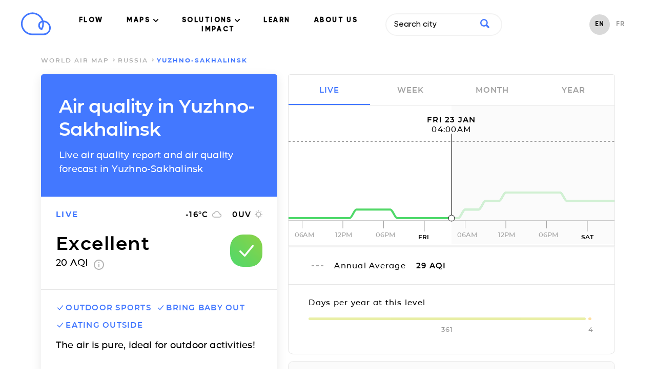

--- FILE ---
content_type: text/html; charset=utf-8
request_url: https://air.plumelabs.com/air-quality-in-Yuzhno-Sakhalinsk-8Tmx
body_size: 18994
content:
<!DOCTYPE html><html lang=en><head><meta charset=utf-8><meta http-equiv=x-ua-compatible content="ie=edge"><meta name=viewport content="width=device-width, initial-scale=1.0"><meta name=keywords content="aqi,air quality index,index qualité air,air pollution index,index pollution air,caqi,common air quality index,pi,plume index,air pollution,pollution air,outdoor air pollution,pollution air extérieure,indoor air pollution,pollution air intérieure,urban air pollution,pollution air ville,air quality,qualité air,pollution,peak,fresh air,airpocalypse,pollutants,pollutants,pm10,respirable particulate matter,particules fines,pm2.5,fine particulate matter,no2,nitrogen dioxide,dioxide azote,so2,sulfur dioxide,dioxyde soufre,co,carbon monoxide,monoxide corbone,o3,ozone,environment,environnement,environmental,environnemental,measures,mesures,measurements,real-time,temps réel,smog,smoke,foggy,asthma,asthme,allergies,allergic,community,communauté,citizens,citoyen"><meta name=robots content=index,follow><meta name=theme-color content=#4378ff><title>Air Quality Yuzhno-Sakhalinsk: Live air quality and pollution Forecasts</title><meta name=description content="Real-time levels and forecasts of Particulate Matter (PM2.5, PM10), Ozone (O3) and Nitrogen Dioxide (NO2) in Yuzhno-Sakhalinsk. The air quality report by Plume Labs."><link rel=alternate href=https://air.plumelabs.com/air-quality-in-Yuzhno-Sakhalinsk-8Tmx hreflang=en><link rel=alternate href=https://air.plumelabs.com/pollution-de-lair-a-Ioujno-Sakhalinsk-8Tmx hreflang=fr><link rel=alternate href=https://air.plumelabs.com/air-quality-in-Yuzhno-Sakhalinsk-8Tmx hreflang=x-default><link rel=canonical href=https://air.plumelabs.com/air-quality-in-Yuzhno-Sakhalinsk-8Tmx><meta property=og:type content=website><meta property=og:title content="Air Quality Yuzhno-Sakhalinsk: Live air quality and pollution Forecasts"><meta property=og:description content="Real-time levels and forecasts of Particulate Matter (PM2.5, PM10), Ozone (O3) and Nitrogen Dioxide (NO2) in Yuzhno-Sakhalinsk. The air quality report by Plume Labs."><meta property=og:site_name content="Plume Labs Air Report"><meta property=og:url content=https://air.plumelabs.com/air-quality-in-Yuzhno-Sakhalinsk-8Tmx><meta property=og:image content=https://air.plumelabs.com/static/pub/img/air.plumelabs.com.jpg><meta name=twitter:description content="Real-time levels and forecasts of Particulate Matter (PM2.5, PM10), Ozone (O3) and Nitrogen Dioxide (NO2) in Yuzhno-Sakhalinsk. The air quality report by Plume Labs."><meta name=twitter:title content="Air Quality Yuzhno-Sakhalinsk: Live air quality and pollution Forecasts"><meta name=twitter:card content=summary><meta name=twitter:site content=@Plume_Labs><meta name=twitter:image content=https://air.plumelabs.com/static/pub/img/air.plumelabs.com.jpg><meta property=fb:app_id content=753901914664193><meta name=apple-itunes-app content="app-id=950289243"><link rel="shortcut icon" href=/static/pub/img/reportv2/favicon.ico><link rel=preconnect href=https://connect.facebook.net><link rel=preconnect href=https://www.google-analytics.com><link rel=preconnect href=https://www.google.fr><link rel=preconnect href=https://googleads.g.doubleclick.net><link rel=preconnect href=https://www.google.com><link as=font crossorigin=anonymous href=/static/pub/fonts/v2/Montserrat-Bold.woff2 rel=preload type=font/woff2><link crossorigin=anonymous rel=preload href=/static/pub/fonts/v2/Montserrat-SemiBold.woff2 as=font type=font/woff2><link crossorigin=anonymous rel=preload href=/static/pub/fonts/v2/Montserrat-Medium.woff2 as=font type=font/woff2><link rel=preload href="/static/tarteaucitron/css/tarteaucitron.css?v=323" as=style><link rel=preload href=/static/pub/css/report.9164c0ca.min.css as=style><link rel=stylesheet href=/static/pub/css/report.9164c0ca.min.css><link rel=preload href=/static/pub/js/report.b4fb101a.min.js as=script><meta name=ahrefs-site-verification content=0fc0be7dc325df636e07d9d5e0d7cbe54b60c07cce3691391bd58c1503cca5d6><script>(function(w,d,s,l,i){w[l]=w[l]||[];w[l].push({'gtm.start':
            new Date().getTime(),event:'gtm.js'});var f=d.getElementsByTagName(s)[0],
            j=d.createElement(s),dl=l!='dataLayer'?'&l='+l:'';j.async=true;j.src=
            'https://www.googletagmanager.com/gtm.js?id='+i+dl;f.parentNode.insertBefore(j,f);
            })(window,document,'script','dataLayer','GTM-FVTTZSF');</script></head><body><noscript><iframe src="https://www.googletagmanager.com/ns.html?id=GTM-FVTTZSF" height=0 width=0 style=display:none;visibility:hidden></iframe></noscript><nav class="header  isVisible" id=header><div class="wrapper header__wrapper"><div class=header__logo-small><a title="Air Report - Home" href=https://plumelabs.com/en><svg xmlns=http://www.w3.org/2000/svg viewbox="0 0 250 190"><defs><style>.cls-1{fill:#4378ff;}</style></defs><path class=cls-1 d=M186.35,188.62H97.12A93.61,93.61,0,1,1,186.88,68.35a60.14,60.14,0,0,1-.53,120.27ZM97.12,14.51a80.49,80.49,0,0,0,0,161h89.23a47,47,0,0,0,3.43-93.9A95.13,95.13,0,0,1,190.73,95a93.41,93.41,0,0,1-13.25,48,6.55,6.55,0,0,1-8,2.72,39.81,39.81,0,0,1-25.31-37.23,40.36,40.36,0,0,1,29.48-38.64A81,81,0,0,0,147.48,32.2,79.63,79.63,0,0,0,97.12,14.51Zm79.55,68.15a27.14,27.14,0,0,0-19.42,25.87,26.74,26.74,0,0,0,11.93,22.37A80.39,80.39,0,0,0,177.61,95,81.8,81.8,0,0,0,176.67,82.66Z /></svg></a></div><div class=navigation><ul class=navigation__menu><li><a data-role=flow-link href=https://plumelabs.com/en/flow/ data-location=header> FLOW </a></li><li class=dropdown><a class="nav-link dropdown-toggle" data-bs-toggle=dropdown href=# id=navbarDropdown role=button data-toggle=dropdown aria-haspopup=true aria-expanded=false> MAPS <svg xmlns=http://www.w3.org/2000/svg width=10 height=6 viewbox="0 0 10 6"><g fill-rule=evenodd><path d="M9.735.27c-.354-.36-.928-.36-1.281 0l-3.46 3.51L1.536.27C1.18-.08.615-.075.265.28c-.35.355-.354.928-.01 1.29l4.098 4.16c.17.173.4.27.642.27.24 0 .471-.097.641-.27l4.099-4.16c.353-.36.353-.942 0-1.3z" transform="translate(-716 -40) translate(100 15) translate(315 5) translate(0 15) translate(203) translate(98 5)"/></g></svg></a><div class=dropdown-content aria-labelledby=navbarDropdown><a href=https://plumelabs.com/en/air/ class="dropdown-item dropdown-item-app"><span class="container-icon  icon-app"></span> APP PLUME LABS <img class=arrow-menu-right src="[data-uri]" alt></a><a class="dropdown-item  dropdown-item-world-map" href=https://air.plumelabs.com/en><span class="container-icon icon-world-map "></span> WORLD MAP <img class=arrow-menu-right src="[data-uri]" alt></a><a class="dropdown-item  dropdown-item-street-map" target=_blank href=https://air.plumelabs.com/air-quality-map><span class="container-icon  icon-street-map"></span> CITY MAPS <img class=external-link src=/static/pub/img/header/external-link.svg><img class=arrow-menu-right src="[data-uri]" alt></a></div></li><li class=dropdown><a class="nav-link dropdown-toggle" data-bs-toggle=dropdown href=# id=navbarDropdown role=button data-toggle=dropdown aria-haspopup=true aria-expanded=false> SOLUTIONS <svg xmlns=http://www.w3.org/2000/svg width=10 height=6 viewbox="0 0 10 6"><g fill-rule=evenodd><path d="M9.735.27c-.354-.36-.928-.36-1.281 0l-3.46 3.51L1.536.27C1.18-.08.615-.075.265.28c-.35.355-.354.928-.01 1.29l4.098 4.16c.17.173.4.27.642.27.24 0 .471-.097.641-.27l4.099-4.16c.353-.36.353-.942 0-1.3z" transform="translate(-716 -40) translate(100 15) translate(315 5) translate(0 15) translate(203) translate(98 5)"/></g></svg></a><div class=dropdown-content aria-labelledby=navbarDropdown><a href=https://plumelabs.com/en/solutions/ class="dropdown-item dropdown-item-solution"><span class="container-icon  icon-solution"></span> OUR SOLUTIONS <img class=arrow-menu-right src="[data-uri]" alt></a><a href=https://plumelabs.com/en/forecast-api/ class="dropdown-item dropdown-item-api"><span class="container-icon  icon-api"></span> FORECAST API <img class=arrow-menu-right src="[data-uri]" alt></a></div></li><li><a data-role=flow-link data-location=header href=https://air.plumelabs.com/learn/en> LEARN </a></li><li><a data-role=flow-link href=https://plumelabs.com/en/mission/ data-location=header> ABOUT US </a></li><li><a data-role=flow-link data-location=header href=https://7482826.hs-sites.com/climate target=_blank> IMPACT </a></li></ul><div class=search-box><div><input class=search-input type=text data-role=search placeholder="Search city"><div class=search-icon><svg xmlns=http://www.w3.org/2000/svg viewbox="0 0 46.6 46.2"><path d="M40.4 46L29.5 35A19 19 0 0 1 0 19a19 19 0 1 1 35.3 10l11 11c.6.6.1 2-1 3.2L43.5 45c-1.2 1.1-2.6 1.6-3.2 1zm-8.6-27a12.7 12.7 0 1 0-25.5 0 12.7 12.7 0 0 0 25.5 0z"/></svg></div></div><div class="result-box search-results"><div class=result-box__title data-role=search-results-title> Cities </div><ul class=result-box__list data-role=search-results></ul><div class=result-box__title data-role=recent-search-title> Recent Searches </div><ul class=result-box__list data-role=recent-search></ul></div></div><div class=shop__langage--container><ul class=language-selector><li class="language-selector__item language-selector__item--active"><a href=/air-quality-in-Yuzhno-Sakhalinsk-8Tmx> EN </a></li><li class="language-selector__item "><a href=/pollution-de-lair-a-Ioujno-Sakhalinsk-8Tmx> FR </a></li></ul></div></div><div data-role=toggle-mobile-search class=search--mobile><div class="search-icon search-icon--mobile"><svg xmlns=http://www.w3.org/2000/svg viewbox="0 0 46.6 46.2"><path d="M40.4 46L29.5 35A19 19 0 0 1 0 19a19 19 0 1 1 35.3 10l11 11c.6.6.1 2-1 3.2L43.5 45c-1.2 1.1-2.6 1.6-3.2 1zm-8.6-27a12.7 12.7 0 1 0-25.5 0 12.7 12.7 0 0 0 25.5 0z"/></svg></div></div><div class=search-box--mobile><div class=search-bar--mobile><div class=search-icon><svg xmlns=http://www.w3.org/2000/svg viewbox="0 0 46.6 46.2"><path d="M40.4 46L29.5 35A19 19 0 0 1 0 19a19 19 0 1 1 35.3 10l11 11c.6.6.1 2-1 3.2L43.5 45c-1.2 1.1-2.6 1.6-3.2 1zm-8.6-27a12.7 12.7 0 1 0-25.5 0 12.7 12.7 0 0 0 25.5 0z"/></svg></div><input class=search-input type=text data-role=search placeholder="Search city"><button class=clear-input data-role=clear-input>x</button></div><div class="result-box search-results"><div class=result-box__title data-role=search-results-title> Cities </div><ul class=result-box__list data-role=search-results></ul><div class=result-box__title data-role=recent-search-title> Recent Searches </div><ul class=result-box__list data-role=recent-search></ul></div><div class=search-box__close><button data-role=toggle-mobile-search class="button button--outline"> close </button></div></div><div data-role=toggle-menu class=hamburger><span class=hamburger__stroke></span><span class=hamburger__stroke></span><span class=hamburger__stroke></span></div></div></nav><script>
    document.addEventListener('DOMContentLoaded', () => {
        let scrollY = window.scrollY || window.pageYOffset || 0;
        let previousScrollPosition = 0

        const onScroll = (e) => {
            let _scrollY = window.scrollY || window.pageYOffset || 0;
            const headerIndex = document.querySelector('.header')

            if (scrollY > previousScrollPosition && scrollY > 30) {
                if (headerIndex.classList.contains('hasScrolled')) {
                    headerIndex.classList.remove('hasScrolled')
                }
                if (headerIndex.classList.contains('isVisible')) {
                    headerIndex.classList.remove('isVisible')
                } 
            }

            if (scrollY < previousScrollPosition) {
                if (headerIndex && !headerIndex.classList.contains('isVisible')) {
                    headerIndex.classList.add('isVisible')
                } 
            }

            previousScrollPosition = scrollY
            scrollY = _scrollY

            let hasScrolled = document.querySelector('.header.isVisible') && scrollY > 300;
            
            if (hasScrolled === true) {
                if (!headerIndex.classList.contains('hasScrolled')) {
                    headerIndex.classList.add('hasScrolled')
                }
            } else {
                headerIndex.classList.remove('hasScrolled')
            }
        }

        window.addEventListener("scroll", e => onScroll(e));

    

document.querySelectorAll('.navigation__menu li').forEach(function(everyitem){

    everyitem.addEventListener('mouseover', function(e){

        let el_link = this.querySelector('a[data-bs-toggle]');

        if(el_link != null){
            let nextEl = el_link.nextElementSibling;
            el_link.classList.add('show');
            nextEl.classList.add('show');
        }

    });
    everyitem.addEventListener('mouseleave', function(e){
        let el_link = this.querySelector('a[data-bs-toggle]');

        if(el_link != null){
            let nextEl = el_link.nextElementSibling;
            el_link.classList.remove('show');
            nextEl.classList.remove('show');
        }


    })
});
    })
</script><div class="breadcrumb "><div class=wrapper><ol class=breadcrumb__list><li class=breadcrumb__item><a href=/en/ class=breadcrumb__link> world air map </a></li><li class=breadcrumb__item><a class=breadcrumb__link href=/air-quality/Russia> Russia </a></li><li class="breadcrumb__item breadcrumb__item--active"> Yuzhno-Sakhalinsk </li></ol></div></div><script type=application/ld+json>
{
    "@context": "https://schema.org",
    "@type": "BreadcrumbList",
    "itemListElement": [
        {
            "@type": "ListItem",
            "position": 1,
            "name": "world air map",
            "item": "https://air.plumelabs.com/en/"
        }

        

        
            ,
            {
                "@type": "ListItem",
                "position": 2,
                "name": "Russia",
                "item": "https://air.plumelabs.com/air-quality/Russia"
            },

            
            {
                "@type": "ListItem",
                "position": 3,
                "name": "Yuzhno-Sakhalinsk",
                "item": "https://air.plumelabs.com/air-quality-in-Yuzhno-Sakhalinsk-8Tmx"
            }
        
    ]
}
</script><div class=container><div class=report-fixed><div class="report-section report__header"><h1 class=page-heading> Air quality in Yuzhno-Sakhalinsk </h1><h2 class=page-subheading> Live air quality report and air quality forecast in Yuzhno-Sakhalinsk </h2></div><div data-role=aqi-data class="report-section report-card__section--top shadow--bottom"><div id=report__time-frame class="report__lead cell text--primary"> live </div><div id=report__weather class="cell report__weather"><span id=weather__temperature> -16 </span>&deg;C <?xml version="1.0" encoding="UTF-8"?><svg width=20px height=14px viewbox="0 0 20 14" version=1.1 xmlns=http://www.w3.org/2000/svg xmlns:xlink=http://www.w3.org/1999/xlink><title>Fill 2</title><desc>Created with Sketch.</desc><g stroke=none stroke-width=1 fill=none fill-rule=evenodd><g transform="translate(-234.000000, -220.000000)" fill=#B4B4B4 stroke=#B4B4B4 stroke-width=0.3><g transform="translate(28.000000, 197.000000)"><g transform="translate(170.000000, 23.000000)"><g><path d="M51.5125002,5.52999993 C51.0025,2.94250011 48.7300002,1 46,1 C43.8324997,1 41.9499999,2.22999989 41.0124999,4.02999997 C38.7549999,4.26999974 37,6.18249985 37,8.5 C37,10.9824995 39.0175,13 41.5,13 L51.25,13 C53.3200001,13 55,11.3200002 55,9.25 C55,7.2699997 53.4625005,5.66500015 51.5125002,5.52999993 Z M51.46,11.8 L41.32,11.8 C39.5962,11.8 38.2,10.3679992 38.2,8.6 C38.2,6.83200072 39.5962,5.4 41.32,5.4 L41.8738,5.4 C42.3885999,3.55200004 44.0343996,2.2 46,2.2 C48.3711999,2.2 50.29,4.16800002 50.29,6.6 L50.29,7 L51.46,7 C52.7547998,7 53.8,8.07200008 53.8,9.4 C53.8,10.7279998 52.7547998,11.8 51.46,11.8 Z"></path></g></g></g></g></g></svg><span id=weather__uv> 0 </span> UV <?xml version="1.0" encoding="UTF-8"?><svg width=15px height=15px viewbox="0 0 15 15" version=1.1 xmlns=http://www.w3.org/2000/svg xmlns:xlink=http://www.w3.org/1999/xlink><g stroke=none stroke-width=1 fill=none fill-rule=evenodd><g transform="translate(-308.000000, -220.000000)" fill-rule=nonzero><g transform="translate(28.000000, 197.000000)"><g transform="translate(170.000000, 23.000000)"><g transform="translate(71.000000, 0.000000)"><g transform="translate(39.000000, 0.000000)"><polygon fill=#B4B4B4 points="3.92727288 2.93835616 2.70000002 1.71232883 1.7386365 2.67808211 2.95909101 3.90410945"></polygon><polygon fill=#B4B4B4 points="2.04545455 6.81506828 0 6.81506828 0 8.18493126 2.04545455 8.18493126"></polygon><polygon fill=#B4B4B4 points="8.18181818 0 6.8181818 0 6.8181818 2.02054787 8.18181818 2.02054787"></polygon><polygon fill=#B4B4B4 points="13.2613641 2.67808211 12.3000007 1.71232883 11.0795455 2.93835616 12.040909 3.90410945"></polygon><polygon fill=#B4B4B4 points="11.0727284 12.0616433 12.2931836 13.2945194 13.2545471 12.3287662 12.0272749 11.1027382 11.0727297 12.061642"></polygon><polygon fill=#B4B4B4 points="12.9545455 6.81506828 12.9545455 8.18493126 15 8.18493126 15 6.81506828"></polygon><path d="M7.50000002,3.39041084 C5.24318219,3.39041084 3.40909091,5.23287689 3.40909091,7.49999973 C3.40909091,9.76712253 5.24318219,11.6095887 7.50000002,11.6095887 C9.75681779,11.6095887 11.5909091,9.76712253 11.5909091,7.49999973 C11.5909091,5.23287689 9.75681779,3.39041084 7.50000002,3.39041084 Z" stroke=#B4B4B4 stroke-width=1.3></path><polygon fill=#B4B4B4 points="6.8181818 15 8.18181818 15 8.18181818 12.9794516 6.8181818 12.9794516"></polygon><polygon fill=#B4B4B4 points="1.7386365 12.321918 2.70000002 13.2876713 3.92045455 12.0547951 2.95909101 11.0890418"></polygon></g></g></g></g></g></g></svg></div><div class="cell report__pi"><div class=report__pi-level id=current-pi-level> excellent </div><div class=report__pi-number><span data-role=current-pi> 20.0 </span> AQI <a target=_blank title="plume air quality index" href=https://plumelabs.zendesk.com/hc/en-us/articles/360008268434-What-is-the-Plume-AQI- class=info-icon><svg xmlns=http://www.w3.org/2000/svg viewbox="0 0 20 20" width=20 height=20><path d="M9 15h2V9H9v6zm1-15C4.48 0 0 4.48 0 10s4.48 10 10 10 10-4.48 10-10S15.52 0 10 0zm0 18c-4.41 0-8-3.59-8-8s3.59-8 8-8 8 3.59 8 8-3.59 8-8 8zM9 7h2V5H9v2z"/></svg></a></div></div><div class="cell pi__status"><div class=status-square id=current-pi-level-icon style="background-position: 10.0%"><span class="pollution-level-icon pollution-level-icon--1 pollution-level-icon--active"><svg xmlns=http://www.w3.org/2000/svg viewbox="0 0 24 24"><path d=M10,19a1,1,0,0,1-.71-.29l-5-5a1,1,0,0,1,1.42-1.42l4.22,4.22,8.3-10.14a1,1,0,1,1,1.54,1.26l-9,11a1,1,0,0,1-.72.37Z /></svg></span><span class="pollution-level-icon pollution-level-icon--2"><svg xmlns=http://www.w3.org/2000/svg viewbox="0 0 24 24"><path d=M12,3a1,1,0,0,0-1,1V16a1,1,0,0,0,2,0V4A1,1,0,0,0,12,3Z /><circle cx=12 cy=20 r=1 /></svg></span></div></div></div><div class=mobile-fixed-header><div class="mobile-fixed-header__cell mobile-fixed-header__cell--aqi"><div data-role=status-square class=status-square style="background-position: 10.0%"><span class="pollution-level-icon pollution-level-icon--1 pollution-level-icon--active"><svg xmlns=http://www.w3.org/2000/svg viewbox="0 0 24 24"><path d=M10,19a1,1,0,0,1-.71-.29l-5-5a1,1,0,0,1,1.42-1.42l4.22,4.22,8.3-10.14a1,1,0,1,1,1.54,1.26l-9,11a1,1,0,0,1-.72.37Z /></svg></span><span class="pollution-level-icon pollution-level-icon--2"><svg xmlns=http://www.w3.org/2000/svg viewbox="0 0 24 24"><path d=M12,3a1,1,0,0,0-1,1V16a1,1,0,0,0,2,0V4A1,1,0,0,0,12,3Z /><circle cx=12 cy=20 r=1 /></svg></span></div><div><div data-role=current-pi-level class=pollution-level> excellent </div><div class=pollution-aqi><span data-role=current-pi> 20.0 </span> AQI </div></div></div><div class="mobile-fixed-header__cell mobile-fixed-header__cell--weather"><div class=fixed-header__weather-column><?xml version="1.0" encoding="UTF-8"?><svg width=20px height=14px viewbox="0 0 20 14" version=1.1 xmlns=http://www.w3.org/2000/svg xmlns:xlink=http://www.w3.org/1999/xlink><title>Fill 2</title><desc>Created with Sketch.</desc><g stroke=none stroke-width=1 fill=none fill-rule=evenodd><g transform="translate(-234.000000, -220.000000)" fill=#B4B4B4 stroke=#B4B4B4 stroke-width=0.3><g transform="translate(28.000000, 197.000000)"><g transform="translate(170.000000, 23.000000)"><g><path d="M51.5125002,5.52999993 C51.0025,2.94250011 48.7300002,1 46,1 C43.8324997,1 41.9499999,2.22999989 41.0124999,4.02999997 C38.7549999,4.26999974 37,6.18249985 37,8.5 C37,10.9824995 39.0175,13 41.5,13 L51.25,13 C53.3200001,13 55,11.3200002 55,9.25 C55,7.2699997 53.4625005,5.66500015 51.5125002,5.52999993 Z M51.46,11.8 L41.32,11.8 C39.5962,11.8 38.2,10.3679992 38.2,8.6 C38.2,6.83200072 39.5962,5.4 41.32,5.4 L41.8738,5.4 C42.3885999,3.55200004 44.0343996,2.2 46,2.2 C48.3711999,2.2 50.29,4.16800002 50.29,6.6 L50.29,7 L51.46,7 C52.7547998,7 53.8,8.07200008 53.8,9.4 C53.8,10.7279998 52.7547998,11.8 51.46,11.8 Z"></path></g></g></g></g></g></svg><div class=weather-text><span data-role=weather-temperature> -16 </span>&deg;C </div></div><div class=fixed-header__weather-column><?xml version="1.0" encoding="UTF-8"?><svg width=15px height=15px viewbox="0 0 15 15" version=1.1 xmlns=http://www.w3.org/2000/svg xmlns:xlink=http://www.w3.org/1999/xlink><g stroke=none stroke-width=1 fill=none fill-rule=evenodd><g transform="translate(-308.000000, -220.000000)" fill-rule=nonzero><g transform="translate(28.000000, 197.000000)"><g transform="translate(170.000000, 23.000000)"><g transform="translate(71.000000, 0.000000)"><g transform="translate(39.000000, 0.000000)"><polygon fill=#B4B4B4 points="3.92727288 2.93835616 2.70000002 1.71232883 1.7386365 2.67808211 2.95909101 3.90410945"></polygon><polygon fill=#B4B4B4 points="2.04545455 6.81506828 0 6.81506828 0 8.18493126 2.04545455 8.18493126"></polygon><polygon fill=#B4B4B4 points="8.18181818 0 6.8181818 0 6.8181818 2.02054787 8.18181818 2.02054787"></polygon><polygon fill=#B4B4B4 points="13.2613641 2.67808211 12.3000007 1.71232883 11.0795455 2.93835616 12.040909 3.90410945"></polygon><polygon fill=#B4B4B4 points="11.0727284 12.0616433 12.2931836 13.2945194 13.2545471 12.3287662 12.0272749 11.1027382 11.0727297 12.061642"></polygon><polygon fill=#B4B4B4 points="12.9545455 6.81506828 12.9545455 8.18493126 15 8.18493126 15 6.81506828"></polygon><path d="M7.50000002,3.39041084 C5.24318219,3.39041084 3.40909091,5.23287689 3.40909091,7.49999973 C3.40909091,9.76712253 5.24318219,11.6095887 7.50000002,11.6095887 C9.75681779,11.6095887 11.5909091,9.76712253 11.5909091,7.49999973 C11.5909091,5.23287689 9.75681779,3.39041084 7.50000002,3.39041084 Z" stroke=#B4B4B4 stroke-width=1.3></path><polygon fill=#B4B4B4 points="6.8181818 15 8.18181818 15 8.18181818 12.9794516 6.8181818 12.9794516"></polygon><polygon fill=#B4B4B4 points="1.7386365 12.321918 2.70000002 13.2876713 3.92045455 12.0547951 2.95909101 11.0890418"></polygon></g></g></g></g></g></g></svg><div class=weather-text><span data-role=weather-uv> 0 </span>UV </div></div></div></div><div class="report-section static-pollutants"><div class=pollutant-selector__wrapper><p class=report__lead> Main pollutants </p></div><div class="pollutant-table static-pollutants-mobile"><div class=pollutant-column><div class=pollutant-table__concentration> 10.0 </div><div class=pollutant-table__pollutant-name> PM2.5 </div></div><div class=pollutant-column><div class=pollutant-table__concentration> 4.0 </div><div class=pollutant-table__pollutant-name> PM10 </div></div><div class=pollutant-column><div class=pollutant-table__concentration> 14.0 </div><div class=pollutant-table__pollutant-name> NO2 </div></div><div class=pollutant-column><div class=pollutant-table__concentration> 20.0 </div><div class=pollutant-table__pollutant-name> O3 </div></div></div></div><div class="report-section activities"><ul class=list--unstyled><li class="activity__header activity--level-1" data-role=activity data-id=0><span class=activity__icon><span class="pollution-level-icon pollution-level-icon--1 pollution-level-icon--active"><svg xmlns=http://www.w3.org/2000/svg viewbox="0 0 24 24"><path d=M10,19a1,1,0,0,1-.71-.29l-5-5a1,1,0,0,1,1.42-1.42l4.22,4.22,8.3-10.14a1,1,0,1,1,1.54,1.26l-9,11a1,1,0,0,1-.72.37Z /></svg></span><span class="pollution-level-icon pollution-level-icon--2"><svg xmlns=http://www.w3.org/2000/svg viewbox="0 0 24 24"><path d=M12,3a1,1,0,0,0-1,1V16a1,1,0,0,0,2,0V4A1,1,0,0,0,12,3Z /><circle cx=12 cy=20 r=1 /></svg></span><span class="pollution-level-icon pollution-level-icon--3"><svg xmlns=http://www.w3.org/2000/svg viewbox="0 0 24 24"><path d=M13.41,12l6.3-6.29a1,1,0,1,0-1.42-1.42L12,10.59,5.71,4.29A1,1,0,0,0,4.29,5.71L10.59,12l-6.3,6.29a1,1,0,0,0,0,1.42,1,1,0,0,0,1.42,0L12,13.41l6.29,6.3a1,1,0,0,0,1.42,0,1,1,0,0,0,0-1.42Z /></svg></span></span> outdoor sports </li><li class="activity__header activity--level-1" data-role=activity data-id=2><span class=activity__icon><span class="pollution-level-icon pollution-level-icon--1 pollution-level-icon--active"><svg xmlns=http://www.w3.org/2000/svg viewbox="0 0 24 24"><path d=M10,19a1,1,0,0,1-.71-.29l-5-5a1,1,0,0,1,1.42-1.42l4.22,4.22,8.3-10.14a1,1,0,1,1,1.54,1.26l-9,11a1,1,0,0,1-.72.37Z /></svg></span><span class="pollution-level-icon pollution-level-icon--2"><svg xmlns=http://www.w3.org/2000/svg viewbox="0 0 24 24"><path d=M12,3a1,1,0,0,0-1,1V16a1,1,0,0,0,2,0V4A1,1,0,0,0,12,3Z /><circle cx=12 cy=20 r=1 /></svg></span><span class="pollution-level-icon pollution-level-icon--3"><svg xmlns=http://www.w3.org/2000/svg viewbox="0 0 24 24"><path d=M13.41,12l6.3-6.29a1,1,0,1,0-1.42-1.42L12,10.59,5.71,4.29A1,1,0,0,0,4.29,5.71L10.59,12l-6.3,6.29a1,1,0,0,0,0,1.42,1,1,0,0,0,1.42,0L12,13.41l6.29,6.3a1,1,0,0,0,1.42,0,1,1,0,0,0,0-1.42Z /></svg></span></span> bring baby out </li><li class="activity__header activity--level-1" data-role=activity data-id=3><span class=activity__icon><span class="pollution-level-icon pollution-level-icon--1 pollution-level-icon--active"><svg xmlns=http://www.w3.org/2000/svg viewbox="0 0 24 24"><path d=M10,19a1,1,0,0,1-.71-.29l-5-5a1,1,0,0,1,1.42-1.42l4.22,4.22,8.3-10.14a1,1,0,1,1,1.54,1.26l-9,11a1,1,0,0,1-.72.37Z /></svg></span><span class="pollution-level-icon pollution-level-icon--2"><svg xmlns=http://www.w3.org/2000/svg viewbox="0 0 24 24"><path d=M12,3a1,1,0,0,0-1,1V16a1,1,0,0,0,2,0V4A1,1,0,0,0,12,3Z /><circle cx=12 cy=20 r=1 /></svg></span><span class="pollution-level-icon pollution-level-icon--3"><svg xmlns=http://www.w3.org/2000/svg viewbox="0 0 24 24"><path d=M13.41,12l6.3-6.29a1,1,0,1,0-1.42-1.42L12,10.59,5.71,4.29A1,1,0,0,0,4.29,5.71L10.59,12l-6.3,6.29a1,1,0,0,0,0,1.42,1,1,0,0,0,1.42,0L12,13.41l6.29,6.3a1,1,0,0,0,1.42,0,1,1,0,0,0,0-1.42Z /></svg></span></span> eating outside </li></ul><div class=activity__advice> The air is pure, ideal for outdoor activities! </div></div><div class="report-section social-sharing shadow--top"><span class=social-sharing__lead> share </span><ul class="list--unstyled list--inline"><li><a title="Share on Facebook" href="https://www.facebook.com/sharer/sharer.php?u=https://air.plumelabs.com/8Tmx"><svg xmlns=http://www.w3.org/2000/svg width=11 height=20><path fill=#FFF fill-rule=evenodd d="M7 20v-8.8h2.9l.4-3.4H7V5.6C7 4.6 7.2 4 8.6 4h1.8V.9A25 25 0 0 0 7.8.8C5.2.8 3.4 2.4 3.4 5.3v2.5h-3v3.4h3V20h3.5z"/></svg></a></li><li><a title="Share on Twitter" href="https://twitter.com/intent/tweet/?url=https://air.plumelabs.com/8Tmx&text=Air Quality Yuzhno-Sakhalinsk: Live air quality and pollution Forecasts&via=Plume_Labs&hashtags=Yuzhno-Sakhalinsk"><svg xmlns=http://www.w3.org/2000/svg xmlns:xlink=http://www.w3.org/1999/xlink width=20 height=16><path fill=#ffffff d="M6.2 16A11.3 11.3 0 0 0 17.6 4c.8-.6 1.4-1.3 2-2.1a8 8 0 0 1-2.3.6A4 4 0 0 0 19 .3a8 8 0 0 1-2.5 1 4 4 0 0 0-6.9 3.6C6.3 4.8 3.3 3.2 1.4.7a4 4 0 0 0 1.2 5.4 4 4 0 0 1-1.8-.5 4 4 0 0 0 3.2 4 4 4 0 0 1-1.8 0 4 4 0 0 0 3.7 2.8A8 8 0 0 1 0 14.1c1.8 1.1 3.9 1.8 6.2 1.8"/></svg></a></li></ul></div></div><div class=report-scroll><div class="report-section pollution-breakdown-header"><h3 class=pollution-breakdown__header> Live air quality report and air quality forecast in <span class=text--primary>Yuzhno-Sakhalinsk</span></h3></div><div class="report-section shadow--top pollution-breakdown"><div class=pollutant-table id=dynamic-pollutants><div class=pollutant-column data-id=PM25 data-role=pollutant data-viewport=mobile><div data-role=pollutant-level class=pollutant-table__concentration> 10.0 </div><div class=pollutant-table__pollutant-name> PM2.5 </div></div><div class=pollutant-column data-id=PM10 data-role=pollutant data-viewport=mobile><div data-role=pollutant-level class=pollutant-table__concentration> 4.0 </div><div class=pollutant-table__pollutant-name> PM10 </div></div><div class=pollutant-column data-id=NO2 data-role=pollutant data-viewport=mobile><div data-role=pollutant-level class=pollutant-table__concentration> 14.0 </div><div class=pollutant-table__pollutant-name> NO2 </div></div><div class=pollutant-column data-id=O3 data-role=pollutant data-viewport=mobile><div data-role=pollutant-level class=pollutant-table__concentration> 20.0 </div><div class=pollutant-table__pollutant-name> O3 </div></div></div></div><div class=chart><p class=report__lead id=chart-date></p><i class="reposition-button button button--white"><?xml version="1.0" encoding="UTF-8"?><svg width=27px height=18px viewbox="0 0 27 18" version=1.1 xmlns=http://www.w3.org/2000/svg xmlns:xlink=http://www.w3.org/1999/xlink><g stroke=none stroke-width=1 fill=none fill-rule=evenodd><g transform="translate(-1281.000000, -276.000000)" fill=#4378FF fill-rule=nonzero><g transform="translate(1281.000000, 276.000000)"><path d="M20.636235,12.5440061 C20.8343949,12.7716237 20.8343949,13.1358118 20.636235,13.3406677 C20.537155,13.4544765 20.418259,13.5 20.2795471,13.5 C20.1408351,13.5 20.0219391,13.4544765 19.9228592,13.3406677 L17.14862,10.1540212 C16.95046,9.92640364 16.95046,9.56221548 17.14862,9.35735964 L19.9228592,6.1707132 C20.1210191,5.9430956 20.438075,5.9430956 20.616419,6.1707132 C20.8145789,6.3983308 20.8145789,6.76251897 20.616419,6.96737481 L18.6744515,9.19802731 L26.5046001,9.19802731 C26.7820241,9.19802731 27,9.44840668 27,9.76707132 C27,10.085736 26.7820241,10.3361153 26.5046001,10.3361153 L18.6942675,10.3361153 L20.636235,12.5440061 Z M6.36376504,12.107739 C6.1656051,12.3201821 6.1656051,12.660091 6.36376504,12.8512898 C6.46284501,12.9575114 6.58174098,13 6.72045294,13 C6.8591649,13 6.97806086,12.9575114 7.07714084,12.8512898 L9.85138004,9.87708649 C10.04954,9.6646434 10.04954,9.32473445 9.85138004,9.13353566 L7.07714084,6.15933232 C6.87898089,5.94688923 6.56192498,5.94688923 6.38358103,6.15933232 C6.18542109,6.37177542 6.18542109,6.71168437 6.38358103,6.90288316 L8.32554848,8.98482549 L0.495399858,8.98482549 C0.217975938,8.98482549 1.77635684e-15,9.2185129 1.77635684e-15,9.51593323 C1.77635684e-15,9.81335357 0.217975938,10.047041 0.495399858,10.047041 L8.30573248,10.047041 L6.36376504,12.107739 Z M13.75,0 C13.33,0 13,0.240802676 13,0.501672241 L13,17.4983278 C13,17.7792642 13.33,18 13.75,18 C14.17,18 14.5,17.7792642 14.5,17.4983278 L14.5,0.501672241 C14.5,0.240802676 14.17,0 13.75,0 Z"></path></g></g></g></svg></i><div class=chart-container id=chart-container></div></div><div class=year-averages><div class=report-section style="display: flex; flex-direction: column;
    width: 100%; justify-content: space-between;
    padding-bottom: 2.5rem;border-bottom: 1px solid #e6e6e6;"><div style="display: flex; flex-direction: row; align-items: center"><div style="margin-right: 1.5rem;
                        height: 22px;
                        width: 35px;
                        position: relative;
                        display: flex;
                        align-items: center;
                        justify-content: space-around;
                        padding-left: .4rem;
                        padding-right: .4rem;"><div style="height: 2px; width: 5px; background-color: #a1a1a1;"></div><div style="height: 2px; width: 5px; background-color: #a1a1a1;"></div><div style="height: 2px; width: 5px; background-color: #a1a1a1;"></div></div><div style="font-weight: 500;font-size: 1.5rem;letter-spacing: 0.125rem;"> Annual Average <span style="font-weight: 600; display: inline-block; margin-left: 1.5rem;"><span>29</span> AQI</span></div></div></div><div class=report-section style="width: 100%;"><div><div style="font-weight: 500;font-size: 1.5rem;letter-spacing: 0.125rem; margin-bottom: 2rem;"> Days per year at this level </div><div style="display: flex; " id=distribution></div></div></div></div><div class=pollutants-desktop style="border-top-width: 1px; border-top-right-radius: 1rem; border-top-left-radius: 1rem; overflow: hidden;"><div class="report-section pollutants-desktop__header"><p class=report__lead> Main pollutants </p></div><div class="report-section pollutant-table--first pollutant-table pollutants-desktop__group pollutants-desktop__group-aqi"><p class="pollutant-table__lead text--primary"> AQI </p><ul class=pollutants-desktop__list><li class=pollutant-column data-id=PM25 data-role=pollutant data-format=pi data-viewport=desktop><div data-role=pollutant-level class=pollutant-table__concentration> 10.0 </div><div class=pollutant-table__pollutant-name> PM2.5 </div></li><li class=pollutant-column data-id=PM10 data-role=pollutant data-format=pi data-viewport=desktop><div data-role=pollutant-level class=pollutant-table__concentration> 4.0 </div><div class=pollutant-table__pollutant-name> PM10 </div></li><li class=pollutant-column data-id=NO2 data-role=pollutant data-format=pi data-viewport=desktop><div data-role=pollutant-level class=pollutant-table__concentration> 14.0 </div><div class=pollutant-table__pollutant-name> NO2 </div></li><li class=pollutant-column data-id=O3 data-role=pollutant data-format=pi data-viewport=desktop><div data-role=pollutant-level class=pollutant-table__concentration> 20.0 </div><div class=pollutant-table__pollutant-name> O3 </div></li></ul></div><div class="report-section pollutant-table pollutant-table--second pollutants-desktop__group pollutants-desktop__group-upm"><p class="pollutant-table__lead text--primary"> µg/m³ </p><ul class=pollutants-desktop__list><li class=pollutant-column data-id=PM25 data-role=pollutant data-format=value_upm data-viewport=desktop><div data-role=pollutant-level class=pollutant-table__concentration> 2 </div><div class=pollutant-table__pollutant-name> PM2.5 </div></li><li class=pollutant-column data-id=PM10 data-role=pollutant data-format=value_upm data-viewport=desktop><div data-role=pollutant-level class=pollutant-table__concentration> 3 </div><div class=pollutant-table__pollutant-name> PM10 </div></li><li class=pollutant-column data-id=NO2 data-role=pollutant data-format=value_upm data-viewport=desktop><div data-role=pollutant-level class=pollutant-table__concentration> 6 </div><div class=pollutant-table__pollutant-name> NO2 </div></li><li class=pollutant-column data-id=O3 data-role=pollutant data-format=value_upm data-viewport=desktop><div data-role=pollutant-level class=pollutant-table__concentration> 20.0 </div><div class=pollutant-table__pollutant-name> O3 </div></li></ul></div><div class="report-section pollutants-desktop__footer shadow--top"><a class=report__lead href=/en/sources><svg xmlns=http://www.w3.org/2000/svg viewbox="0 0 20 20" width=20 height=20><path d="M9 15h2V9H9v6zm1-15C4.48 0 0 4.48 0 10s4.48 10 10 10 10-4.48 10-10S15.52 0 10 0zm0 18c-4.41 0-8-3.59-8-8s3.59-8 8-8 8 3.59 8 8-3.59 8-8 8zM9 7h2V5H9v2z"/></svg> our sources </a></div></div><ul class=time-selector><li data-role=time-frame data-time-frame=live class=active><span> live </span></li><li data-role=time-frame data-time-frame=week><span> week </span></li><li data-role=time-frame data-time-frame=month><span> month </span></li><li data-role=time-frame data-time-frame=year><span> year </span></li></ul><div class=glide id=nearby-cities-carousel><div class="report-section glide-header"><h3 class=pollution-breakdown__header> Discover what the air quality is like in... </h3></div><div class=glide__track data-glide-el=track><ul class="nearby-cities glide__slides"><li class="city-card glide__slide"><a data-role=deferred-aqi data-lat=55.78363 data-lon=37.47137 data-timezone=Europe/Moscow class="city-card__link city-card__link--loading" href=/air-quality-in-Khorosh%C3%ABvo-Mnevniki-2iWz><span class=city-card__title> Khoroshëvo-Mnevniki </span><span class=city-card__bottom-row><span data-role=plume-index-name class=city-card__level></span><span class=report__pi-number><span data-role=plume-index></span><span class=city-card__aqi> AQI</span></span></span></a></li><li class="city-card glide__slide"><a data-role=deferred-aqi data-lat=56.2694 data-lon=90.4993 data-timezone=Asia/Krasnoyarsk class="city-card__link city-card__link--loading" href=/air-quality-in-Achinsk-6lnL><span class=city-card__title> Achinsk </span><span class=city-card__bottom-row><span data-role=plume-index-name class=city-card__level></span><span class=report__pi-number><span data-role=plume-index></span><span class=city-card__aqi> AQI</span></span></span></a></li><li class="city-card glide__slide"><a data-role=deferred-aqi data-lat=54.32824 data-lon=48.38657 data-timezone=Europe/Ulyanovsk class="city-card__link city-card__link--loading" href=/air-quality-in-Ulyanovsk-20DN><span class=city-card__title> Ulyanovsk </span><span class=city-card__bottom-row><span data-role=plume-index-name class=city-card__level></span><span class=report__pi-number><span data-role=plume-index></span><span class=city-card__aqi> AQI</span></span></span></a></li><li class="city-card glide__slide"><a data-role=deferred-aqi data-lat=55.56694 data-lon=38.23028 data-timezone=Europe/Moscow class="city-card__link city-card__link--loading" href=/air-quality-in-Ramenskoye-26Ql><span class=city-card__title> Ramenskoye </span><span class=city-card__bottom-row><span data-role=plume-index-name class=city-card__level></span><span class=report__pi-number><span data-role=plume-index></span><span class=city-card__aqi> AQI</span></span></span></a></li><li class="city-card glide__slide"><a data-role=deferred-aqi data-lat=56.25111 data-lon=93.53194 data-timezone=Asia/Krasnoyarsk class="city-card__link city-card__link--loading" href=/air-quality-in-Zheleznogorsk-6sgH><span class=city-card__title> Zheleznogorsk </span><span class=city-card__bottom-row><span data-role=plume-index-name class=city-card__level></span><span class=report__pi-number><span data-role=plume-index></span><span class=city-card__aqi> AQI</span></span></span></a></li></ul></div></div></div></div><div class="report-section app-store"><h3 class=pollution-breakdown__header> Download Plume Lab’s free Air Report app </h3><ul class="list--unstyled list--inline app-store-list"><li><a class=app-store-logo title="Download Plume Air report from the App Store" data-role=download-app-link data-market=apple-store target=_blank rel=noopener href=https://itunes.apple.com/us/app/plume-air-report-beat-pollution/id950289243><img data-lazy alt="App Store" data-src=/static/pub/img/reportv2/icons/appstore.svg></a></li><li><a title="Download Plume Air report from Google Play" class=app-store-logo target=_blank rel=noopener data-role=download-app-link data-market=play-store href="https://play.google.com/store/apps/details?id=com.plumelabs.air"><picture><source data-srcset=/static/pub/img/reportv2/icons/googleplay.webp type=image/webp><source data-srcset=/static/pub/img/reportv2/icons/googleplay.png type=image/png><img data-lazy alt="Google Play" data-src=/static/pub/img/reportv2/icons/googleplay.png></picture></a></li></ul></div><div data-lazy class="report-section newsletter"><div><h3 class=newsletter__heading> Sign up for our free air quality 101 course, join the movement </h3><form action=https://f741b451.sibforms.com/serve/[base64] method=POST name=mc-embedded-subscribe-form><div style="display:flex;flex-direction:row;align-items: center;
            justify-content: center;"><div style=width:500px><input class=input-email required name=EMAIL type=email placeholder="Enter your e-mail address"></div><div><button class="button button--white" type=submit name=subscribe> Start learning </button></div></div><div style=font-size:12px;width:62%;margin:auto;text-align:left><input type=checkbox required> I agree to receive newsletters from Plume Labs. Your email address is collected by Plume Labs so as to send you newsletters. You can find out more on how we process your personal data and how to exercise your rights by reading our <a href=https://plumelabs.com/fr/privacy-policy/ >privacy policy</a></div><input type=hidden name=LANGUAGE value=English><input type=hidden name=WAM_CITY value="YUZHNO SAKHALINSK"><input type=hidden name=SIGN_UP value=air_report><input readonly type=checkbox id=group_1 name=group[29449][1] value=1 checked style="display: none"><input readonly type=checkbox id=group_2 name=group[29449][2] value=1 checked=checked style="display: none"></form></div></div><script type=text/javascript>

        window.forecast_data = [{"activity_matrix": [{"id": "0", "level": "1"}, {"id": "2", "level": "1"}, {"id": "3", "level": "1"}], "plume_index": 20.0, "plume_index_level": 1, "timestamp": 1769014800, "values": {"NO2": {"pi": 0.0, "value_upm": 0.22}, "O3": {"pi": 20.0, "value_upm": 60.47}, "PM10": {"pi": 3.0, "value_upm": 2.18}, "PM25": {"pi": 5.0, "value_upm": 1.35}}, "weather": {"icon": "snow", "temperature": -11.3, "uv": 0.0}}, {"activity_matrix": [{"id": "0", "level": "1"}, {"id": "2", "level": "1"}, {"id": "3", "level": "1"}], "plume_index": 20.0, "plume_index_level": 1, "timestamp": 1769018400, "values": {"NO2": {"pi": 0.0, "value_upm": 0.2}, "O3": {"pi": 20.0, "value_upm": 60.4}, "PM10": {"pi": 3.0, "value_upm": 2.25}, "PM25": {"pi": 6.0, "value_upm": 1.39}}, "weather": {"icon": "snow", "temperature": -11.3, "uv": 0.0}}, {"activity_matrix": [{"id": "0", "level": "1"}, {"id": "2", "level": "1"}, {"id": "3", "level": "1"}], "plume_index": 20.0, "plume_index_level": 1, "timestamp": 1769022000, "values": {"NO2": {"pi": 1.0, "value_upm": 0.25}, "O3": {"pi": 20.0, "value_upm": 60.31}, "PM10": {"pi": 3.0, "value_upm": 2.28}, "PM25": {"pi": 6.0, "value_upm": 1.4}}, "weather": {"icon": "snow", "temperature": -11.4, "uv": 0.0}}, {"activity_matrix": [{"id": "0", "level": "1"}, {"id": "2", "level": "1"}, {"id": "3", "level": "1"}], "plume_index": 20.0, "plume_index_level": 1, "timestamp": 1769025600, "values": {"NO2": {"pi": 1.0, "value_upm": 0.29}, "O3": {"pi": 20.0, "value_upm": 60.23}, "PM10": {"pi": 3.0, "value_upm": 2.19}, "PM25": {"pi": 5.0, "value_upm": 1.35}}, "weather": {"icon": "snow", "temperature": -11.7, "uv": 0.0}}, {"activity_matrix": [{"id": "0", "level": "1"}, {"id": "2", "level": "1"}, {"id": "3", "level": "1"}], "plume_index": 20.0, "plume_index_level": 1, "timestamp": 1769029200, "values": {"NO2": {"pi": 1.0, "value_upm": 0.34}, "O3": {"pi": 20.0, "value_upm": 60.13}, "PM10": {"pi": 3.0, "value_upm": 2.06}, "PM25": {"pi": 5.0, "value_upm": 1.29}}, "weather": {"icon": "snow", "temperature": -11.4, "uv": 0.0}}, {"activity_matrix": [{"id": "0", "level": "1"}, {"id": "2", "level": "1"}, {"id": "3", "level": "1"}], "plume_index": 20.0, "plume_index_level": 1, "timestamp": 1769032800, "values": {"NO2": {"pi": 1.0, "value_upm": 0.38}, "O3": {"pi": 20.0, "value_upm": 60.1}, "PM10": {"pi": 3.0, "value_upm": 1.96}, "PM25": {"pi": 5.0, "value_upm": 1.27}}, "weather": {"icon": "snow", "temperature": -11.3, "uv": 0.0}}, {"activity_matrix": [{"id": "0", "level": "1"}, {"id": "2", "level": "1"}, {"id": "3", "level": "1"}], "plume_index": 20.0, "plume_index_level": 1, "timestamp": 1769036400, "values": {"NO2": {"pi": 1.0, "value_upm": 0.43}, "O3": {"pi": 20.0, "value_upm": 60.06}, "PM10": {"pi": 2.0, "value_upm": 1.87}, "PM25": {"pi": 5.0, "value_upm": 1.25}}, "weather": {"icon": "snow", "temperature": -10.9, "uv": 0.0}}, {"activity_matrix": [{"id": "0", "level": "1"}, {"id": "2", "level": "1"}, {"id": "3", "level": "1"}], "plume_index": 20.0, "plume_index_level": 1, "timestamp": 1769040000, "values": {"NO2": {"pi": 1.0, "value_upm": 0.47}, "O3": {"pi": 20.0, "value_upm": 60.02}, "PM10": {"pi": 3.0, "value_upm": 2.46}, "PM25": {"pi": 6.0, "value_upm": 1.57}}, "weather": {"icon": "cloudy", "temperature": -9.9, "uv": 0.0}}, {"activity_matrix": [{"id": "0", "level": "1"}, {"id": "2", "level": "1"}, {"id": "3", "level": "1"}], "plume_index": 20.0, "plume_index_level": 1, "timestamp": 1769043600, "values": {"NO2": {"pi": 1.0, "value_upm": 0.42}, "O3": {"pi": 20.0, "value_upm": 60.28}, "PM10": {"pi": 3.0, "value_upm": 2.36}, "PM25": {"pi": 6.0, "value_upm": 1.49}}, "weather": {"icon": "cloudy", "temperature": -9.2, "uv": 1.0}}, {"activity_matrix": [{"id": "0", "level": "1"}, {"id": "2", "level": "1"}, {"id": "3", "level": "1"}], "plume_index": 20.0, "plume_index_level": 1, "timestamp": 1769047200, "values": {"NO2": {"pi": 1.0, "value_upm": 0.38}, "O3": {"pi": 20.0, "value_upm": 60.54}, "PM10": {"pi": 3.0, "value_upm": 2.33}, "PM25": {"pi": 6.0, "value_upm": 1.44}}, "weather": {"icon": "cloudy", "temperature": -9.0, "uv": 1.0}}, {"activity_matrix": [{"id": "0", "level": "1"}, {"id": "2", "level": "1"}, {"id": "3", "level": "1"}], "plume_index": 21.0, "plume_index_level": 2, "timestamp": 1769050800, "values": {"NO2": {"pi": 1.0, "value_upm": 0.33}, "O3": {"pi": 21.0, "value_upm": 60.8}, "PM10": {"pi": 3.0, "value_upm": 2.27}, "PM25": {"pi": 6.0, "value_upm": 1.41}}, "weather": {"icon": "cloudy", "temperature": -9.0, "uv": 1.0}}, {"activity_matrix": [{"id": "0", "level": "1"}, {"id": "2", "level": "1"}, {"id": "3", "level": "1"}], "plume_index": 21.0, "plume_index_level": 2, "timestamp": 1769054400, "values": {"NO2": {"pi": 1.0, "value_upm": 0.4}, "O3": {"pi": 21.0, "value_upm": 61.12}, "PM10": {"pi": 3.0, "value_upm": 2.2}, "PM25": {"pi": 6.0, "value_upm": 1.39}}, "weather": {"icon": "cloudy", "temperature": -8.9, "uv": 1.0}}, {"activity_matrix": [{"id": "0", "level": "1"}, {"id": "2", "level": "1"}, {"id": "3", "level": "1"}], "plume_index": 21.0, "plume_index_level": 2, "timestamp": 1769058000, "values": {"NO2": {"pi": 1.0, "value_upm": 0.46}, "O3": {"pi": 21.0, "value_upm": 61.43}, "PM10": {"pi": 3.0, "value_upm": 2.25}, "PM25": {"pi": 6.0, "value_upm": 1.45}}, "weather": {"icon": "cloudy", "temperature": -9.0, "uv": 0.0}}, {"activity_matrix": [{"id": "0", "level": "1"}, {"id": "2", "level": "1"}, {"id": "3", "level": "1"}], "plume_index": 21.0, "plume_index_level": 2, "timestamp": 1769061600, "values": {"NO2": {"pi": 1.0, "value_upm": 0.53}, "O3": {"pi": 21.0, "value_upm": 61.74}, "PM10": {"pi": 3.0, "value_upm": 2.34}, "PM25": {"pi": 6.0, "value_upm": 1.53}}, "weather": {"icon": "cloudy", "temperature": -9.6, "uv": 0.0}}, {"activity_matrix": [{"id": "0", "level": "1"}, {"id": "2", "level": "1"}, {"id": "3", "level": "1"}], "plume_index": 21.0, "plume_index_level": 2, "timestamp": 1769065200, "values": {"NO2": {"pi": 2.0, "value_upm": 0.97}, "O3": {"pi": 21.0, "value_upm": 61.38}, "PM10": {"pi": 3.0, "value_upm": 2.52}, "PM25": {"pi": 7.0, "value_upm": 1.7}}, "weather": {"icon": "cloudy", "temperature": -11.3, "uv": 0.0}}, {"activity_matrix": [{"id": "0", "level": "1"}, {"id": "2", "level": "1"}, {"id": "3", "level": "1"}], "plume_index": 21.0, "plume_index_level": 2, "timestamp": 1769068800, "values": {"NO2": {"pi": 3.0, "value_upm": 1.41}, "O3": {"pi": 21.0, "value_upm": 61.02}, "PM10": {"pi": 4.0, "value_upm": 2.83}, "PM25": {"pi": 8.0, "value_upm": 2.01}}, "weather": {"icon": "cloudy", "temperature": -12.9, "uv": 0.0}}, {"activity_matrix": [{"id": "0", "level": "1"}, {"id": "2", "level": "1"}, {"id": "3", "level": "1"}], "plume_index": 20.0, "plume_index_level": 1, "timestamp": 1769072400, "values": {"NO2": {"pi": 4.0, "value_upm": 1.85}, "O3": {"pi": 20.0, "value_upm": 60.66}, "PM10": {"pi": 4.0, "value_upm": 3.13}, "PM25": {"pi": 9.0, "value_upm": 2.31}}, "weather": {"icon": "cloudy", "temperature": -13.3, "uv": 0.0}}, {"activity_matrix": [{"id": "0", "level": "1"}, {"id": "2", "level": "1"}, {"id": "3", "level": "1"}], "plume_index": 20.0, "plume_index_level": 1, "timestamp": 1769076000, "values": {"NO2": {"pi": 4.0, "value_upm": 2.19}, "O3": {"pi": 20.0, "value_upm": 60.04}, "PM10": {"pi": 5.0, "value_upm": 3.49}, "PM25": {"pi": 11.0, "value_upm": 2.67}}, "weather": {"icon": "cloudy", "temperature": -14.1, "uv": 0.0}}, {"activity_matrix": [{"id": "0", "level": "1"}, {"id": "2", "level": "1"}, {"id": "3", "level": "1"}], "plume_index": 20.0, "plume_index_level": 1, "timestamp": 1769079600, "values": {"NO2": {"pi": 5.0, "value_upm": 2.54}, "O3": {"pi": 20.0, "value_upm": 59.42}, "PM10": {"pi": 5.0, "value_upm": 3.73}, "PM25": {"pi": 12.0, "value_upm": 2.93}}, "weather": {"icon": "cloudy", "temperature": -15.1, "uv": 0.0}}, {"activity_matrix": [{"id": "0", "level": "1"}, {"id": "2", "level": "1"}, {"id": "3", "level": "1"}], "plume_index": 20.0, "plume_index_level": 1, "timestamp": 1769083200, "values": {"NO2": {"pi": 7.0, "value_upm": 3.55}, "O3": {"pi": 20.0, "value_upm": 59.04}, "PM10": {"pi": 5.0, "value_upm": 3.58}, "PM25": {"pi": 11.0, "value_upm": 2.82}}, "weather": {"icon": "cloudy", "temperature": -15.8, "uv": 0.0}}, {"activity_matrix": [{"id": "0", "level": "1"}, {"id": "2", "level": "1"}, {"id": "3", "level": "1"}], "plume_index": 20.0, "plume_index_level": 1, "timestamp": 1769086800, "values": {"NO2": {"pi": 8.0, "value_upm": 3.95}, "O3": {"pi": 20.0, "value_upm": 59.61}, "PM10": {"pi": 5.0, "value_upm": 3.4}, "PM25": {"pi": 11.0, "value_upm": 2.67}}, "weather": {"icon": "cloudy", "temperature": -15.8, "uv": 0.0}}, {"activity_matrix": [{"id": "0", "level": "1"}, {"id": "2", "level": "1"}, {"id": "3", "level": "1"}], "plume_index": 20.0, "plume_index_level": 1, "timestamp": 1769090400, "values": {"NO2": {"pi": 9.0, "value_upm": 4.48}, "O3": {"pi": 20.0, "value_upm": 60.01}, "PM10": {"pi": 4.0, "value_upm": 3.23}, "PM25": {"pi": 10.0, "value_upm": 2.53}}, "weather": {"icon": "cloudy", "temperature": -15.7, "uv": 0.0}}, {"activity_matrix": [{"id": "0", "level": "1"}, {"id": "2", "level": "1"}, {"id": "3", "level": "1"}], "plume_index": 20.0, "plume_index_level": 1, "timestamp": 1769094000, "values": {"NO2": {"pi": 10.0, "value_upm": 5.15}, "O3": {"pi": 20.0, "value_upm": 60.25}, "PM10": {"pi": 4.0, "value_upm": 3.11}, "PM25": {"pi": 10.0, "value_upm": 2.43}}, "weather": {"icon": "cloudy", "temperature": -16.5, "uv": 0.0}}, {"activity_matrix": [{"id": "0", "level": "1"}, {"id": "2", "level": "1"}, {"id": "3", "level": "1"}], "plume_index": 20.0, "plume_index_level": 1, "timestamp": 1769097600, "values": {"NO2": {"pi": 12.0, "value_upm": 5.97}, "O3": {"pi": 20.0, "value_upm": 60.28}, "PM10": {"pi": 4.0, "value_upm": 3.07}, "PM25": {"pi": 10.0, "value_upm": 2.39}}, "weather": {"icon": "cloudy", "temperature": -16.7, "uv": 0.0}}, {"activity_matrix": [{"id": "0", "level": "1"}, {"id": "2", "level": "1"}, {"id": "3", "level": "1"}], "bg_position": 10.0, "plume_index": 20.0, "plume_index_level": 1, "timestamp": 1769101200, "values": {"NO2": {"pi": 14.0, "value_upm": 6.88}, "O3": {"pi": 20.0, "value_upm": 60.2}, "PM10": {"pi": 4.0, "value_upm": 3.07}, "PM25": {"pi": 10.0, "value_upm": 2.4}}, "weather": {"icon": "cloudy", "temperature": -16.7, "uv": 0.0}}, {"activity_matrix": [{"id": "0", "level": "1"}, {"id": "2", "level": "1"}, {"id": "3", "level": "1"}], "plume_index": 20.0, "plume_index_level": 1, "timestamp": 1769104800, "values": {"NO2": {"pi": 13.0, "value_upm": 6.64}, "O3": {"pi": 20.0, "value_upm": 60.55}, "PM10": {"pi": 4.0, "value_upm": 3.01}, "PM25": {"pi": 9.0, "value_upm": 2.33}}, "weather": {"icon": "cloudy", "temperature": -16.6, "uv": 0.0}}, {"activity_matrix": [{"id": "0", "level": "1"}, {"id": "2", "level": "1"}, {"id": "3", "level": "1"}], "plume_index": 21.0, "plume_index_level": 2, "timestamp": 1769108400, "values": {"NO2": {"pi": 13.0, "value_upm": 6.61}, "O3": {"pi": 21.0, "value_upm": 60.85}, "PM10": {"pi": 4.0, "value_upm": 2.96}, "PM25": {"pi": 9.0, "value_upm": 2.28}}, "weather": {"icon": "cloudy", "temperature": -16.3, "uv": 0.0}}, {"activity_matrix": [{"id": "0", "level": "1"}, {"id": "2", "level": "1"}, {"id": "3", "level": "1"}], "plume_index": 21.0, "plume_index_level": 2, "timestamp": 1769112000, "values": {"NO2": {"pi": 13.0, "value_upm": 6.59}, "O3": {"pi": 21.0, "value_upm": 61.14}, "PM10": {"pi": 4.0, "value_upm": 2.94}, "PM25": {"pi": 9.0, "value_upm": 2.25}}, "weather": {"icon": "cloudy", "temperature": -15.5, "uv": 0.0}}, {"activity_matrix": [{"id": "0", "level": "1"}, {"id": "2", "level": "1"}, {"id": "3", "level": "1"}], "plume_index": 21.0, "plume_index_level": 2, "timestamp": 1769115600, "values": {"NO2": {"pi": 13.0, "value_upm": 6.56}, "O3": {"pi": 21.0, "value_upm": 61.43}, "PM10": {"pi": 4.0, "value_upm": 3.0}, "PM25": {"pi": 9.0, "value_upm": 2.3}}, "weather": {"icon": "cloudy", "temperature": -15.1, "uv": 0.0}}, {"activity_matrix": [{"id": "0", "level": "1"}, {"id": "2", "level": "1"}, {"id": "3", "level": "1"}], "plume_index": 22.0, "plume_index_level": 2, "timestamp": 1769119200, "values": {"NO2": {"pi": 13.0, "value_upm": 6.53}, "O3": {"pi": 22.0, "value_upm": 62.01}, "PM10": {"pi": 4.0, "value_upm": 3.22}, "PM25": {"pi": 10.0, "value_upm": 2.5}}, "weather": {"icon": "cloudy", "temperature": -15.0, "uv": 0.0}}, {"activity_matrix": [{"id": "0", "level": "1"}, {"id": "2", "level": "1"}, {"id": "3", "level": "1"}], "plume_index": 22.0, "plume_index_level": 2, "timestamp": 1769122800, "values": {"NO2": {"pi": 13.0, "value_upm": 6.5}, "O3": {"pi": 22.0, "value_upm": 62.58}, "PM10": {"pi": 5.0, "value_upm": 3.43}, "PM25": {"pi": 11.0, "value_upm": 2.7}}, "weather": {"icon": "cloudy", "temperature": -13.5, "uv": 0.0}}, {"activity_matrix": [{"id": "0", "level": "1"}, {"id": "2", "level": "1"}, {"id": "3", "level": "1"}], "plume_index": 22.0, "plume_index_level": 2, "timestamp": 1769126400, "values": {"NO2": {"pi": 13.0, "value_upm": 6.46}, "O3": {"pi": 22.0, "value_upm": 63.16}, "PM10": {"pi": 4.0, "value_upm": 2.9}, "PM25": {"pi": 9.0, "value_upm": 2.21}}, "weather": {"icon": "cloudy", "temperature": -12.2, "uv": 0.0}}, {"activity_matrix": [{"id": "0", "level": "1"}, {"id": "2", "level": "1"}, {"id": "3", "level": "1"}], "plume_index": 23.0, "plume_index_level": 2, "timestamp": 1769130000, "values": {"NO2": {"pi": 13.0, "value_upm": 6.36}, "O3": {"pi": 23.0, "value_upm": 63.66}, "PM10": {"pi": 4.0, "value_upm": 2.89}, "PM25": {"pi": 9.0, "value_upm": 2.16}}, "weather": {"icon": "cloudy", "temperature": -11.2, "uv": 1.0}}, {"activity_matrix": [{"id": "0", "level": "1"}, {"id": "2", "level": "1"}, {"id": "3", "level": "1"}], "plume_index": 23.0, "plume_index_level": 2, "timestamp": 1769133600, "values": {"NO2": {"pi": 13.0, "value_upm": 6.27}, "O3": {"pi": 23.0, "value_upm": 64.16}, "PM10": {"pi": 4.0, "value_upm": 2.78}, "PM25": {"pi": 8.0, "value_upm": 2.04}}, "weather": {"icon": "cloudy", "temperature": -10.6, "uv": 1.0}}, {"activity_matrix": [{"id": "0", "level": "1"}, {"id": "2", "level": "1"}, {"id": "3", "level": "1"}], "plume_index": 23.0, "plume_index_level": 2, "timestamp": 1769137200, "values": {"NO2": {"pi": 12.0, "value_upm": 6.17}, "O3": {"pi": 23.0, "value_upm": 64.65}, "PM10": {"pi": 4.0, "value_upm": 2.76}, "PM25": {"pi": 8.0, "value_upm": 2.0}}, "weather": {"icon": "cloudy", "temperature": -10.2, "uv": 1.0}}, {"activity_matrix": [{"id": "0", "level": "1"}, {"id": "2", "level": "1"}, {"id": "3", "level": "1"}], "plume_index": 23.0, "plume_index_level": 2, "timestamp": 1769140800, "values": {"NO2": {"pi": 12.0, "value_upm": 6.17}, "O3": {"pi": 23.0, "value_upm": 64.6}, "PM10": {"pi": 4.0, "value_upm": 2.67}, "PM25": {"pi": 8.0, "value_upm": 1.91}}, "weather": {"icon": "cloudy", "temperature": -10.2, "uv": 1.0}}, {"activity_matrix": [{"id": "0", "level": "1"}, {"id": "2", "level": "1"}, {"id": "3", "level": "1"}], "plume_index": 23.0, "plume_index_level": 2, "timestamp": 1769144400, "values": {"NO2": {"pi": 12.0, "value_upm": 6.17}, "O3": {"pi": 23.0, "value_upm": 64.54}, "PM10": {"pi": 4.0, "value_upm": 2.64}, "PM25": {"pi": 8.0, "value_upm": 1.88}}, "weather": {"icon": "snow", "temperature": -10.2, "uv": 0.0}}, {"activity_matrix": [{"id": "0", "level": "1"}, {"id": "2", "level": "1"}, {"id": "3", "level": "1"}], "plume_index": 23.0, "plume_index_level": 2, "timestamp": 1769148000, "values": {"NO2": {"pi": 12.0, "value_upm": 6.17}, "O3": {"pi": 23.0, "value_upm": 64.48}, "PM10": {"pi": 4.0, "value_upm": 2.75}, "PM25": {"pi": 8.0, "value_upm": 1.95}}, "weather": {"icon": "snow", "temperature": -10.6, "uv": 0.0}}, {"activity_matrix": [{"id": "0", "level": "1"}, {"id": "2", "level": "1"}, {"id": "3", "level": "1"}], "plume_index": 23.0, "plume_index_level": 2, "timestamp": 1769151600, "values": {"NO2": {"pi": 13.0, "value_upm": 6.27}, "O3": {"pi": 23.0, "value_upm": 64.11}, "PM10": {"pi": 4.0, "value_upm": 2.85}, "PM25": {"pi": 8.0, "value_upm": 2.01}}, "weather": {"icon": "snow", "temperature": -11.2, "uv": 0.0}}, {"activity_matrix": [{"id": "0", "level": "1"}, {"id": "2", "level": "1"}, {"id": "3", "level": "1"}], "plume_index": 23.0, "plume_index_level": 2, "timestamp": 1769155200, "values": {"NO2": {"pi": 13.0, "value_upm": 6.37}, "O3": {"pi": 23.0, "value_upm": 63.74}, "PM10": {"pi": 4.0, "value_upm": 2.99}, "PM25": {"pi": 8.0, "value_upm": 2.11}}, "weather": {"icon": "snow", "temperature": -11.9, "uv": 0.0}}, {"activity_matrix": [{"id": "0", "level": "1"}, {"id": "2", "level": "1"}, {"id": "3", "level": "1"}], "plume_index": 23.0, "plume_index_level": 2, "timestamp": 1769158800, "values": {"NO2": {"pi": 13.0, "value_upm": 6.46}, "O3": {"pi": 23.0, "value_upm": 63.37}, "PM10": {"pi": 4.0, "value_upm": 3.05}, "PM25": {"pi": 9.0, "value_upm": 2.15}}, "weather": {"icon": "snow", "temperature": -12.1, "uv": 0.0}}, {"activity_matrix": [{"id": "0", "level": "1"}, {"id": "2", "level": "1"}, {"id": "3", "level": "1"}], "plume_index": 22.0, "plume_index_level": 2, "timestamp": 1769162400, "values": {"NO2": {"pi": 13.0, "value_upm": 6.44}, "O3": {"pi": 22.0, "value_upm": 63.23}, "PM10": {"pi": 4.0, "value_upm": 3.07}, "PM25": {"pi": 9.0, "value_upm": 2.16}}, "weather": {"icon": "snow", "temperature": -12.0, "uv": 0.0}}, {"activity_matrix": [{"id": "0", "level": "1"}, {"id": "2", "level": "1"}, {"id": "3", "level": "1"}], "plume_index": 22.0, "plume_index_level": 2, "timestamp": 1769166000, "values": {"NO2": {"pi": 13.0, "value_upm": 6.41}, "O3": {"pi": 22.0, "value_upm": 63.09}, "PM10": {"pi": 4.0, "value_upm": 3.08}, "PM25": {"pi": 9.0, "value_upm": 2.16}}, "weather": {"icon": "snow", "temperature": -12.2, "uv": 0.0}}, {"activity_matrix": [{"id": "0", "level": "1"}, {"id": "2", "level": "1"}, {"id": "3", "level": "1"}], "plume_index": 22.0, "plume_index_level": 2, "timestamp": 1769169600, "values": {"NO2": {"pi": 13.0, "value_upm": 6.38}, "O3": {"pi": 22.0, "value_upm": 62.95}, "PM10": {"pi": 4.0, "value_upm": 3.09}, "PM25": {"pi": 9.0, "value_upm": 2.17}}, "weather": {"icon": "snow", "temperature": -12.4, "uv": 0.0}}, {"activity_matrix": [{"id": "0", "level": "1"}, {"id": "2", "level": "1"}, {"id": "3", "level": "1"}], "plume_index": 22.0, "plume_index_level": 2, "timestamp": 1769173200, "values": {"NO2": {"pi": 13.0, "value_upm": 6.27}, "O3": {"pi": 22.0, "value_upm": 63.02}, "PM10": {"pi": 4.0, "value_upm": 3.11}, "PM25": {"pi": 9.0, "value_upm": 2.17}}, "weather": {"icon": "snow", "temperature": -11.8, "uv": 0.0}}, {"activity_matrix": [{"id": "0", "level": "1"}, {"id": "2", "level": "1"}, {"id": "3", "level": "1"}], "plume_index": 22.0, "plume_index_level": 2, "timestamp": 1769176800, "values": {"NO2": {"pi": 12.0, "value_upm": 6.16}, "O3": {"pi": 22.0, "value_upm": 63.1}, "PM10": {"pi": 4.0, "value_upm": 3.1}, "PM25": {"pi": 9.0, "value_upm": 2.14}}, "weather": {"icon": "snow", "temperature": -11.7, "uv": 0.0}}, {"activity_matrix": [{"id": "0", "level": "1"}, {"id": "2", "level": "1"}, {"id": "3", "level": "1"}], "plume_index": 22.0, "plume_index_level": 2, "timestamp": 1769180400, "values": {"NO2": {"pi": 12.0, "value_upm": 6.05}, "O3": {"pi": 22.0, "value_upm": 63.17}, "PM10": {"pi": 4.0, "value_upm": 3.13}, "PM25": {"pi": 9.0, "value_upm": 2.13}}, "weather": {"icon": "snow", "temperature": -12.0, "uv": 0.0}}, {"activity_matrix": [{"id": "0", "level": "1"}, {"id": "2", "level": "1"}, {"id": "3", "level": "1"}], "plume_index": 22.0, "plume_index_level": 2, "timestamp": 1769184000, "values": {"NO2": {"pi": 12.0, "value_upm": 6.01}, "O3": {"pi": 22.0, "value_upm": 63.11}, "PM10": {"pi": 4.0, "value_upm": 3.16}, "PM25": {"pi": 9.0, "value_upm": 2.13}}, "weather": {"icon": "snow", "temperature": -11.9, "uv": 0.0}}, {"activity_matrix": [{"id": "0", "level": "1"}, {"id": "2", "level": "1"}, {"id": "3", "level": "1"}], "plume_index": 22.0, "plume_index_level": 2, "timestamp": 1769187600, "values": {"NO2": {"pi": 12.0, "value_upm": 5.98}, "O3": {"pi": 22.0, "value_upm": 63.05}, "PM10": {"pi": 4.0, "value_upm": 3.18}, "PM25": {"pi": 9.0, "value_upm": 2.15}}, "weather": {"icon": "snow", "temperature": -11.9, "uv": 0.0}}];
        window.current_data = {"activity_matrix": [{"id": "0", "level": "1"}, {"id": "2", "level": "1"}, {"id": "3", "level": "1"}], "bg_position": 10.0, "plume_index": 20.0, "plume_index_level": 1, "timestamp": 1769101200, "values": {"NO2": {"pi": 14.0, "value_upm": 6.88}, "O3": {"pi": 20.0, "value_upm": 60.2}, "PM10": {"pi": 4.0, "value_upm": 3.07}, "PM25": {"pi": 10.0, "value_upm": 2.4}}, "weather": {"icon": "cloudy", "temperature": -16.7, "uv": 0.0}};
        window.period = "live";
        window.annual_average = 29;
        window.plume_index_levels = ["excellent","fair","poor","unhealthy","very unhealthy","dangerous","dangerous",];
        window.activity_advice = ["The air is pure, ideal for outdoor activities!","The air is moderately polluted. Greater than the maximum limit established for one year by WHO. A long-term exposure constitutes a health risk.","The air has reached a high level of pollution. Higher than the maximum limit for 24 hours established by WHO.","The air has reached a very high level of pollution. Effects can be immediately felt by individuals at risk. Everybody feels the effects of a prolonged exposure.","The pollution level has reached a critical level. Individuals at risk feel immediate effects. Even healthy people may show symptoms for short exposures.","The pollution has reached extreme levels. Immediate effects on health.","Airpocalyse! Immediate and heavy effects on everybody.",];
        window.zone = {"api_name": "yuzhno-sakhalinsk", "b62": "8Tmx", "contaminant_keyword": "quality", "country": {"b62": "8sOe", "code": "RU", "id": 2017370, "latitude": 60, "localized_name": {"en": "Russia", "fr": "Russie"}, "longitude": 100}, "hierarchy": [{"code": "64", "name": "Sakhalin Oblast"}], "id": "2119441", "latitude": 46.95407, "localized_name": {"en": "Yuzhno-Sakhalinsk", "fr": "Ioujno-Sakhalinsk"}, "longitude": 142.73603, "name": "YUZHNO SAKHALINSK", "nearby_cities": [{"b62": "2iWz", "country": 2017370, "hierarchy": [{"code": "47", "name": "Moscow Oblast"}], "id": "549479", "latitude": 55.78363, "localized_name": {"en": "Khorosh\u00ebvo-Mnevniki", "fr": "Khorosh\u00ebvo-Mnevniki"}, "longitude": 37.47137, "name": "KHOROSHEVO MNEVNIKI", "timezone": "Europe/Moscow"}, {"b62": "6lnL", "country": 2017370, "hierarchy": [{"code": "91", "name": "Krasnoyarskiy"}], "id": "1512165", "latitude": 56.2694, "localized_name": {"en": "Achinsk", "fr": "Atchinsk"}, "longitude": 90.4993, "name": "ACHINSK", "timezone": "Asia/Krasnoyarsk"}, {"b62": "20DN", "country": 2017370, "hierarchy": [{"code": "81", "name": "Ulyanovsk"}, {"code": "479105", "name": "Ulyanovsky District"}], "id": "479123", "latitude": 54.32824, "localized_name": {"en": "Ulyanovsk", "fr": "Oulianovsk"}, "longitude": 48.38657, "name": "ULYANOVSK", "timezone": "Europe/Ulyanovsk"}, {"b62": "26Ql", "country": 2017370, "hierarchy": [{"code": "47", "name": "Moscow Oblast"}, {"code": "502966", "name": "Ramenskiy Rayon"}], "id": "502965", "latitude": 55.56694, "localized_name": {"en": "Ramenskoye", "fr": "Ramensko\u00efe"}, "longitude": 38.23028, "name": "RAMENSKOYE", "timezone": "Europe/Moscow"}, {"b62": "6sgH", "country": 2017370, "hierarchy": [{"code": "91", "name": "Krasnoyarskiy"}], "id": "1538635", "latitude": 56.25111, "localized_name": {"en": "Zheleznogorsk", "fr": "Zheleznogorsk"}, "longitude": 93.53194, "name": "ZHELEZNOGORSK", "timezone": "Asia/Krasnoyarsk"}], "timezone": "Asia/Sakhalin"};

        window.time_frames = {
            live: "live",
            week: "week",
            month: "month",
            year: "year",
            selected: "Selected"
        };

        window.forecast_label = "Forecast";


    </script><footer class=footer><div class=wrapper><a class=footer__logo href=https://plumelabs.com/en/ title="Plume Labs"><?xml version="1.0" encoding="utf-8"?><svg version=1.1 id=Layer_1 xmlns=http://www.w3.org/2000/svg xmlns:xlink=http://www.w3.org/1999/xlink x=0px y=0px viewbox="0 0 720 152.9" style="enable-background:new 0 0 720 152.9;" xml:space=preserve><style type=text/css>
	.st0{fill:#FFFFFF;}
</style><g><g><path class=st0 d="M143,76.5c0,10.3-2.5,20.3-7.5,30.2c-6.9-4.5-10.6-11.4-10.6-19.5c0-10.7,7-19.3,17.3-21.8
			C142.6,69,143,72.7,143,76.5 M76.9,141.9c-36.3,0-65.9-29.5-65.9-65.4c0-36,29.6-65.4,65.9-65.4c28.6,0,53.3,18.4,62.3,43.9
			c-14.9,3.7-25.3,16.3-25.3,32.2c0,15.5,9.9,28.4,25.9,33.4c9.2-13.8,14.1-29.1,14.1-44.1c0-3.9-0.3-7.8-0.9-11.6
			c19.2,2.3,34.2,18.5,34.2,37.9c0,21.7-17.3,39.1-38.8,39.1H76.9z M150.4,53.8c-9.8-30.9-39.2-53.7-73.5-53.7
			C34.7,0.1,0.1,34.5,0.1,76.5c0,41.9,34.6,76.4,76.8,76.4h71.5c27.4,0,49.7-22.4,49.7-50C198.1,76.6,176.8,54.9,150.4,53.8"/><path class=st0 d="M699.6,80.7c12.7,0,20.4-5.7,20.4-14.6c0-11.2-9.9-14-18.9-16.8c-5.5-1.8-9.8-2.8-9.8-6.1
			c0-2.3,2.9-4.5,8.8-4.5c5.6,0,8.5,2.2,9.7,5.4l9.7-2.4c-2-8-7.9-12.2-19.2-12.2c-12.7,0-19.8,6-19.8,14c0,9.9,7.7,13.4,15.8,15.9
			c6.6,1.9,12.9,3.1,12.8,6.9c-0.1,2.9-3.9,5.1-9.4,5.1c-5.9,0-8.4-2.1-10-6.4l-9.8,2.6C681.8,75.7,687,80.7,699.6,80.7 M637.7,54.3
			c0-10.3,4.3-15,12-15c6.3,0,11.7,3.9,11.7,13.5v4.6c0,9.5-5.5,13.4-11.7,13.4c-7.7,0-12-4.5-12-14.6V54.3z M651.7,29.6
			c-6,0-10.9,2.4-14.1,6.7V11.1h-11.1v68.4h8.4l2-6.1c3.2,4.7,7.8,7.3,14.9,7.3c12.5,0,20.8-7.9,20.8-20.1v-11
			C672.6,37.5,664.3,29.6,651.7,29.6 M593,70.8c-6.2,0-9.2-2.3-9.2-6c0-4.5,3.3-6.6,13-6.6h8.1V61C604.9,67.9,599.8,70.8,593,70.8
			 M584.3,45c2-3.5,6.1-5.7,10.8-5.7c7.2,0,9.9,2.9,9.9,8.6v2.2H597c-15.9,0-24.3,5.6-24.3,14.9v1.6c0,8.7,6.5,14.1,18,14.1
			c6.3,0,11.7-2.5,14.9-7.4l2.2,6.3h8.4V46.6c0-11.4-7.4-17.1-20.6-17.1c-12,0-18.1,5.6-20.2,12.7L584.3,45z M566.3,68.8h-28.5V11.1
			h-11.6v68.4h40.2V68.8z M481,50.6c0-7.6,4.4-11.6,12.1-11.6c7.2,0,11.2,4,11.2,11.2v0.7H481V50.6z M515.6,51.1
			c0-13.4-8.7-21.6-22.4-21.6c-14.2,0-23.3,7.6-23.3,21.6v8.1c0,13.3,9.1,21.5,23.3,21.5c11.1,0,18.9-4.5,21.7-12.5l-9.5-2.5
			c-2,3-5.9,5.2-11.2,5.2c-8.3,0-13.1-3.6-13.1-10.6v-1.2h34.5V51.1z M398.4,53.3c0-9.4,4.4-14,10.8-14c5.4,0,8.6,3.5,8.6,10.8v29.4
			h11.1V53.3c0-9.4,5.5-14,11.3-14c5.4,0,8,3.5,8,10.8v29.4h11.1V46.9c0-11-6.5-17.4-16.9-17.4c-6.5,0-12.7,3.3-15.7,9
			c-2.5-5.8-7.9-9-15.3-9c-5.4,0-10.8,2.6-13.8,7.1l-2-6h-8.4v48.9h11.1V53.3z M367.3,79.5h8.4V30.6h-11.1v28.1
			c0,6.9-4.8,12.1-11.9,12.1c-6.4,0-11.1-3.7-11.1-11.7V30.6h-11.1v31.5c0,11.2,7.7,18.6,19.8,18.6c6,0,11.8-2.6,15.1-7.1
			L367.3,79.5z M299.6,11.1v53.1c0,9.3,3.5,15.3,15.3,15.3h7v-9.4h-6.3c-2.8,0-5-0.7-5-5.3V11.1H299.6z M267.9,21.8
			c7.3,0,11.2,3.4,11.2,10.1v1.8c0,6-4.1,10.2-11.2,10.2h-14.1v-22H267.9z M242.2,79.5h11.6V54.6h14.7c14.2,0,22.3-7,22.3-20.7v-2.2
			c0-13.7-7.8-20.6-22.3-20.6h-26.3V79.5z"/><path class=st0 d="M530.9,133.1c0-4.2,2.1-5.1,4.5-5.1h2.3v-2.9h-2.1c-2.3,0-4,0.9-4.9,2.4l-0.6-2.4H528V145h2.9V133.1z
			 M508.1,133c0-3.7,1.9-5.7,5.1-5.7c2.9,0,4.7,2,4.7,5.7v0.8l-9.8,0V133z M520.3,140.5l-2.6-0.7c-0.7,2-2.4,3.1-4.5,3.1
			c-3.2,0-5.1-2-5.1-5.8V136h12.7v-2.9c0-5.3-2.9-8.4-7.5-8.4c-4.9,0-8,3.1-8,8.4v3.8c0,5.3,3.1,8.5,8,8.5
			C516.6,145.4,519.3,143.7,520.3,140.5 M490.2,127.3c2.5,0,4.6,1.6,4.6,4.7v13h2.9v-13.2c0-4.3-2.6-7.1-7-7.1
			c-2.5,0-4.4,0.9-5.6,2.7v-10.2h-2.9V145h2.9v-12.9C485,129.4,487.3,127.3,490.2,127.3 M475.3,142.5h-3.1c-1.3,0-2.1-0.6-2.1-2.6
			v-12.3h5.4v-2.5h-5.4v-4.4h-2.3l-0.4,4.4h-2.9v2.5h2.8v12.5c0,3.3,1.4,4.9,4.6,4.9h3.3V142.5z M450.2,142.9c-2.6,0-4-1.2-4-3.2
			V139c0-2.2,1.5-3.5,5.1-3.5h3.9v1.5C455.2,141.5,452.9,142.9,450.2,142.9 M455.8,145h2.2v-13.8c0-4.4-2.5-6.5-7-6.5
			c-3.7,0-6.3,1.8-7.2,5l2.7,0.7c0.6-1.9,2.3-3.1,4.4-3.1c2.8,0,4.2,1.3,4.2,3.8v2.1h-3.9c-5.1,0-8,2-8,5.9v0.8
			c0,3.4,2.2,5.6,6.4,5.6c2.5,0,4.4-1,5.5-2.9L455.8,145z M424.1,133c0-3.7,1.9-5.7,5.1-5.7c2.9,0,4.7,2,4.7,5.7v0.8l-9.8,0V133z
			 M436.3,140.5l-2.6-0.7c-0.7,2-2.4,3.1-4.5,3.1c-3.2,0-5.1-2-5.1-5.8V136h12.7v-2.9c0-5.3-2.9-8.4-7.5-8.4c-4.9,0-8,3.1-8,8.4v3.8
			c0,5.3,3.1,8.5,8,8.5C432.7,145.4,435.4,143.7,436.3,140.5 M407.3,145h2.5l7.1-27.5v-0.3h-2.9l-5.4,22.1l-5.6-22.1h-3.1l-5.7,22.3
			l-5.3-22.3H386v0.3l7,27.5h2.6l5.9-22.3L407.3,145z M377.6,145h2.1v-19.8h-2.9v12.8c0,2.8-2.1,4.9-5,4.9c-2.5,0-4.4-1.7-4.4-4.8
			v-12.9h-2.9v13.1c0,4.4,2.5,7.2,6.8,7.2c2.4,0,4.4-1,5.5-2.8L377.6,145z M357.8,129.7c-1-3.3-3.6-5-7.3-5c-5,0-8.1,3.2-8.1,8.4
			v3.9c0,5.2,3.1,8.4,8.1,8.4c3.5,0,6.2-1.8,7.1-5l-2.6-0.7c-0.7,2-2.3,3.1-4.5,3.1c-3.3,0-5.2-2.3-5.2-5.8v-4.1
			c0-3.5,1.8-5.8,5.2-5.8c2.3,0,3.9,1.2,4.6,3.2L357.8,129.7z M336.2,129.7c-1-3.3-3.6-5-7.3-5c-5,0-8.1,3.2-8.1,8.4v3.9
			c0,5.2,3.1,8.4,8.1,8.4c3.5,0,6.2-1.8,7.1-5l-2.6-0.7c-0.7,2-2.3,3.1-4.5,3.1c-3.3,0-5.2-2.3-5.2-5.8v-4.1c0-3.5,1.8-5.8,5.2-5.8
			c2.3,0,3.9,1.2,4.6,3.2L336.2,129.7z M301.2,134.8l4-13.1l4,13.1H301.2z M312.2,145h3v-0.2l-8.6-27.5h-2.9l-8.6,27.5v0.2h2.9
			l2.3-7.4h9.6L312.2,145z M279.8,125.4v-0.2h-2.7l-5.4,15.8l-5.5-15.8h-2.9v0.2l6.9,19.5l-2.8,8.1h2.7L279.8,125.4z M244.9,136.5
			v-3c0-4.6,2.2-6.2,5-6.2c2.7,0,5,1.5,5,6v3.6c0,4.5-2.4,6-5,6C247.1,142.9,244.9,141.2,244.9,136.5 M257.9,137.3v-4.5
			c0-5-2.9-8.1-7.3-8.1c-2.5,0-4.4,0.9-5.6,2.7v-10.2h-2.9V145h2.2l0.6-2.4c1.2,1.8,3.1,2.8,5.7,2.8
			C255,145.4,257.9,142.3,257.9,137.3"/></g></g></svg></a><ul class="list--unstyled footer__list"><li class="list__item list__header"> Air Report </li><li class=list__item><a href=/en/sources> Sources </a></li><li class=list__item><a href=/en/ > Map </a></li></ul><ul class="list--unstyled footer__list"><li class="list__item list__header"> Plume Labs </li><li class=list__item><a href=https://plumelabs.com/en/ > Home </a></li><li class=list__item><a data-role=flow-link href=https://plumelabs.com/en/flow/ data-location=footer> Flow </a></li><li class=list__item><a href=https://plumelabs.com/en/air/ > Plume Labs App </a></li><li class=list__item><a href=https://plumelabs.com/en/mission/ > Mission </a></li></ul><ul class="list--unstyled footer__list"><li class="list__item list__header"> Resources </li><li class=list__item><a target=_blank href=https://plumelabs.workable.com/ rel=noopener> Careers </a></li><li class=list__item><a href=https://plumelabs.com/en/press/ > Press </a></li><li class=list__item><a target=_blank rel=noopener href=https://plumelabs.zendesk.com/hc/en-us/articles/360009634293-How-can-I-contact-Plume-Labs-> Help Center </a></li><li class=list__item><a href=https://plumelabs.com/en/privacy-policy> Privacy policy </a></li><li class=list__item><a href=https://plumelabs.com/en/terms-and-conditions> Terms & conditions </a></li><li class=list__item><a href=javascript:tarteaucitron.userInterface.openPanel();> Cookie management </a></li></ul><ul class="list--unstyled list--inline footer__list footer__social"><li><a target=blank rel=noopener href=https://twitter.com/Plume_Labs title="Plume Labs - Twitter"><svg xmlns=http://www.w3.org/2000/svg xmlns:xlink=http://www.w3.org/1999/xlink width=20 height=16><path fill=#ffffff d="M6.2 16A11.3 11.3 0 0 0 17.6 4c.8-.6 1.4-1.3 2-2.1a8 8 0 0 1-2.3.6A4 4 0 0 0 19 .3a8 8 0 0 1-2.5 1 4 4 0 0 0-6.9 3.6C6.3 4.8 3.3 3.2 1.4.7a4 4 0 0 0 1.2 5.4 4 4 0 0 1-1.8-.5 4 4 0 0 0 3.2 4 4 4 0 0 1-1.8 0 4 4 0 0 0 3.7 2.8A8 8 0 0 1 0 14.1c1.8 1.1 3.9 1.8 6.2 1.8"/></svg></a></li><li><a target=blank rel=noopener href=https://www.facebook.com/PlumeHQ title="Plume Labs - Facebook"><svg xmlns=http://www.w3.org/2000/svg width=11 height=20><path fill=#FFF fill-rule=evenodd d="M7 20v-8.8h2.9l.4-3.4H7V5.6C7 4.6 7.2 4 8.6 4h1.8V.9A25 25 0 0 0 7.8.8C5.2.8 3.4 2.4 3.4 5.3v2.5h-3v3.4h3V20h3.5z"/></svg></a></li><li><a target=blank rel=noopener href=https://www.youtube.com/channel/UCF-ZLVlRd17UANuh8lcdZbA title="Plume Labs - YouTube"><svg xmlns=http://www.w3.org/2000/svg width=25 height=18><path fill=#FFF fill-rule=evenodd d="M9.7 12.2V4.9l6.4 3.6-6.4 3.7zm14.1-9.5A3 3 0 0 0 21.7.5c-2-.5-9.5-.5-9.5-.5S4.6 0 2.7.5A3 3 0 0 0 .5 2.7C0 4.6 0 8.5 0 8.5s0 4 .5 5.9a3 3 0 0 0 2.2 2.1c1.9.5 9.5.5 9.5.5s7.6 0 9.5-.5a3 3 0 0 0 2.1-2.1c.5-2 .5-5.9.5-5.9s0-4-.5-5.8z"/></svg></a></li><li><a target=blank rel=noopener href=https://www.instagram.com/plume_labs/ title="Plume Labs - Instagram"><svg xmlns=http://www.w3.org/2000/svg width=20 height=21><g fill=#FEFEFE fill-rule=evenodd><path d="M5.9 1.5c-2.4 0-4.4 2-4.4 4.5v8.9c0 2.4 2 4.4 4.4 4.4H14c2.4 0 4.4-2 4.4-4.4v-9c0-2.4-2-4.4-4.4-4.4H6zM14 21H6a6 6 0 0 1-5.9-6v-9A6 6 0 0 1 5.9 0H14A6 6 0 0 1 20 6v8.9a6 6 0 0 1-5.9 6z"/><path d="M9.9 6.7c-1 0-1.8.4-2.4 1-.7.7-1.1 1.7-1.1 2.7 0 2 1.6 3.7 3.6 3.7s3.6-1.6 3.6-3.7c0-1-.3-2-.8-2.6a3.8 3.8 0 0 0-3-1m.2 9.1c-3 0-5.5-2.4-5.5-5.5 0-1.5.6-3 1.7-4 1-1 2.4-1.6 3.8-1.5 1.7 0 3.1.6 4.1 1.6 1 1 1.4 2.4 1.4 4 0 1.4-.7 2.8-1.7 3.8S11.5 16 10 16M16.9 4.7c0 .7-.6 1.3-1.3 1.3-.7 0-1.3-.6-1.3-1.3 0-.7.6-1.3 1.3-1.3.7 0 1.3.6 1.3 1.3"/></g></svg></a></li></ul></div></footer><script>
            window.language = "en";
        </script><script type=text/javascript>
          var tarteaucitronForceLanguage = 'en';
        </script><script async src=/static/pub/js/report.b4fb101a.min.js></script><script>
            window.nearby_cities_translations = [
                
                    "excellent",
                
                    "fair",
                
                    "poor",
                
                    "unhealthy",
                
                    "very unhealthy",
                
                    "dangerous",
                
                    "dangerous",
                
            ];

            if ( !window.i18n ) {
                window.i18n = {};
            }

            window.i18n.search = {
                noresult: "No results found"
            };

        </script></body></html>